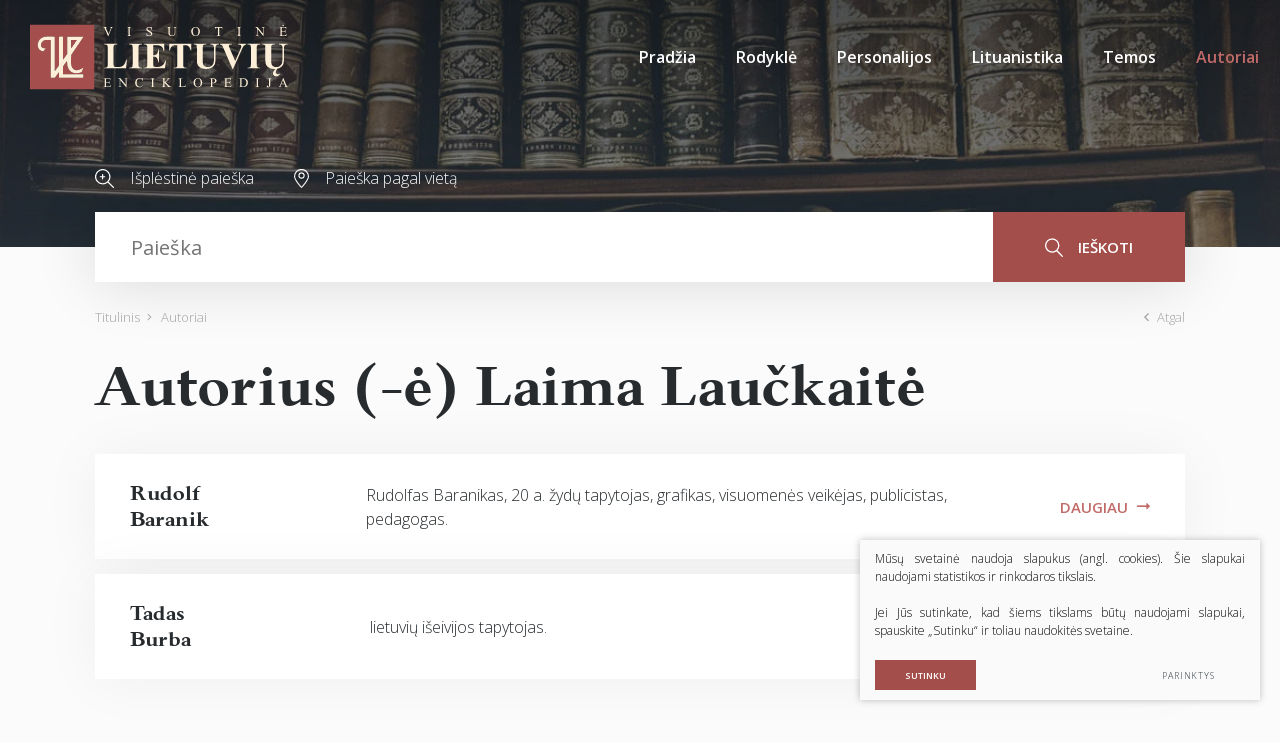

--- FILE ---
content_type: text/html; charset=utf-8
request_url: https://www.vle.lt/autorius/3208/
body_size: 25971
content:

    <!DOCTYPE html>
<html lang="lt">
<head>
    <meta charset="UTF-8"/>
    
    <title>Autoriai - Visuotinė lietuvių enciklopedija</title>
    <meta name="viewport" content="width=device-width, initial-scale=1.0">
    <link rel="stylesheet" href="https://www.vle.lt/tmp/css/style_15.css?t=1765880911"/>
    <link rel="stylesheet" media="print" href="/css/print.css?v=5">

    <meta name="format-detection" content="telephone=no">


    
        <meta property="og:title" content="Autoriai" />
        <meta property="og:image" content="https://www.vle.lt/images/og_logo.png" />
        <meta property="og:url" content="https://www.vle.lt/autorius/3208/" />
        
        <meta property="og:type" content="website" />
    
    
    <script>

        var ajaxSuflerLink = '/ajax-paieska/';
        var currency = "";
        var fancy_title = '';
        var out_of_stock = '';
        var after_login = 'https://www.vle.lt/autoriai/';
        var bing_key = 'AiyxKDPgKc9moRWeO-KVQ2wIX-kZdrqgBfRSCc_pFBtUWOr_H71CNHHtsscdhyMy';

        var reg_alias = '';
    </script>
    



    
<base href="https://www.vle.lt/" />
<link rel="shortcut icon" href="orig_contrast_vle-logo-extract.png" type="image/x-icon" />
    
</head>
<style>
    .preloader-1 {
        z-index: 10000000;
        display: flex;
        justify-content: center;
        align-items: center;
        position: fixed;
        left: 0;
        right: 0;
        top: 0;
        bottom: 0;
        background: #fff;
    }

    .loader {
        border: 4px solid #f3f3f3;
        border-top: 4px solid #a44e4c;
        border-radius: 50%;
        width: 100px;
        height: 100px;
        animation: spin 2s linear infinite;
    }

    @keyframes spin {
        0% {
            transform: rotate(0deg);
        }
        100% {
            transform: rotate(360deg);
        }
    }

    img[loading="lazy"] {
        background: #eee;
        background: linear-gradient(
                90deg,
                #eee 25%,
                #f5f5f5 37%,
                #eee 63%
        );
        background-size: 400% 100%;
        animation: shimmer 1.4s ease infinite;
    }

    @keyframes shimmer {
        0% {
            background-position: 100% 0;
        }
        100% {
            background-position: -100% 0;
        }
    }

</style>

<body class="inner webp">


<div class="preloader-1">
    <div class="loader"></div>
</div>

<div class="mobile-additional-content hide">

    <div class="mob-nav-top-line">
        <div class="adresas">
            <a href="tel:">
                <i class="fal fa-phone"></i>
            </a>
        </div>
        <div class="mail">
            <a href="mailto:melc@melc.lt">
                <i class="fal fa-envelope"></i>
            </a>
        </div>
        <div class="adresas">
            <a href="" target="_blank">
                <i class="fal fa-map-marker"></i>
            </a>
        </div>
    </div>

    <div class="mob_search">
        <a href="#">
            <i class="fa fa-search"></i>
        </a>
    </div>

    <div class="langs-select">
        <select>
                                    <option value="https://www.vle.lt/autoriai/"  selected><a
                        href="/lt/">LT</a></option>
            
        </select>
    </div>

</div>

<div id="page">

    <header>
        <div class="container fluid">
            <a class="logo" href="https://www.vle.lt/" title="">
                <img alt="" src="/images/logo.svg">
            </a>
            <div class="header-content">
                <div class="mini-links">

                    <div>
                        <a href="/isplestine-paieska/">
                            <i class="fa">
                                <svg height="19" viewBox="0 0 19 19" width="19" xmlns="http://www.w3.org/2000/svg">
                                    <path d="M144.735,183.47a7.694,7.694,0,0,0,5.02-1.863l5.217,5.217a0.6,0.6,0,1,0,.852-0.853l-5.217-5.216A7.727,7.727,0,1,0,144.735,183.47Zm0-14.267a6.531,6.531,0,1,1-6.531,6.531A6.538,6.538,0,0,1,144.735,169.2Zm-2.328,7.134h1.515v1.515a0.6,0.6,0,0,0,1.206,0v-1.515h1.515a0.6,0.6,0,1,0,0-1.206h-1.515v-1.515a0.6,0.6,0,0,0-1.206,0v1.515h-1.515A0.6,0.6,0,1,0,142.407,176.337Z"
                                          transform="translate(-137 -168)"/>
                                </svg>
                            </i>
                        </a>
                    </div>
                    <div>
                        <a href="/paieska-pagal-vieta/">
                            <i class="fa">
                                <svg height="19" viewBox="0 0 15 19" width="15" xmlns="http://www.w3.org/2000/svg">
                                    <path d="M353.5,185a0.556,0.556,0,0,1-.4-0.169c-0.289-.3-7.1-7.472-7.1-11.429a7.5,7.5,0,0,1,15,0c0,3.958-6.809,11.126-7.1,11.429A0.552,0.552,0,0,1,353.5,185Zm0-17.914a6.364,6.364,0,0,0-6.4,6.315c0,2.74,4.3,7.974,6.4,10.257,2.1-2.283,6.4-7.516,6.4-10.257A6.364,6.364,0,0,0,353.5,167.085Zm0,8.632a3.131,3.131,0,1,1,3.172-3.131A3.155,3.155,0,0,1,353.5,175.717Zm0-5.175a2.045,2.045,0,1,0,2.072,2.044A2.06,2.06,0,0,0,353.5,170.542Z"
                                          transform="translate(-346 -166)"/>
                                </svg>
                            </i>
                        </a>
                    </div>
                </div>
                <div class="mini-search">
                        <div class="search-locator">
        <form id="cntnt01moduleform_1" method="get" action="https://www.vle.lt/paieska/" class="cms_form">
<div class="hidden">
<input type="hidden" name="mact" value="Search,cntnt01,dosearch,0" />
<input type="hidden" name="cntnt01returnid" value="100" />
</div>

        <input type="hidden" id="cntnt01origreturnid" name="cntnt01origreturnid" value="73" />
<input type="hidden" id="cntnt01passCustomParam" name="cntnt01passCustomParam" value="onlyTitle" />

        <div class="head-search">

            <input type="text" id="cntnt017970.46115100 1769427775searchinput" class="search-sufler"
                   autocomplete="off"
                   name="cntnt01searchinput" placeholder="Paieška"
                   value=""/>

            <button type="submit">
                <i class="fa">
                    <svg height="19" viewBox="0 0 18 19" width="18" xmlns="http://www.w3.org/2000/svg">
                        <path d="M1169.5,251.4a7.46,7.46,0,0,0,1.93-5.015,7.217,7.217,0,1,0-7.22,7.388,7.033,7.033,0,0,0,4.32-1.471l5.37,5.494a0.635,0.635,0,0,0,.46.2,0.613,0.613,0,0,0,.45-0.2,0.692,0.692,0,0,0,0-.947Zm-11.19-5.015a5.907,5.907,0,1,1,5.9,6.051A5.982,5.982,0,0,1,1158.31,246.388Z"
                              transform="translate(-1157 -239)"/>
                    </svg>
                </i>
                ieškoti
            </button>

        </div>
        </form>

    </div>

                </div>
                <nav class="main-menu-container">
                    <ul class="main-menu">
                                    <li class="">
                <a href="https://www.vle.lt/">Pradžia</a>
                                
            </li>
                                <li class="">
                <a href="https://www.vle.lt/rodykle/">Rodyklė</a>
                                
            </li>
                                <li class="">
                <a href="https://www.vle.lt/personalijos/">Personalijos</a>
                                
            </li>
                                <li class="">
                <a href="https://www.vle.lt/lituanistika/">Lituanistika</a>
                                
            </li>
                                <li class=" has-submenu">
                <a href="https://www.vle.lt/temos/">Temos</a>
                                
            </li>
                                <li class="selected">
                <a href="https://www.vle.lt/autoriai/">Autoriai</a>
                                
            </li>
            </ul>

                </nav>
            </div>
        </div>
    </header>
    <main>
        <section class="page-top-photo-section"></section>
        <section class="head-search-section">
            <div class="container">
                <div class="head-search-action">
                    <div>
                        <a href="/isplestine-paieska/">
                            <i class="fa">
                                <svg height="19" viewBox="0 0 19 19" width="19" xmlns="http://www.w3.org/2000/svg">
                                    <path d="M144.735,183.47a7.694,7.694,0,0,0,5.02-1.863l5.217,5.217a0.6,0.6,0,1,0,.852-0.853l-5.217-5.216A7.727,7.727,0,1,0,144.735,183.47Zm0-14.267a6.531,6.531,0,1,1-6.531,6.531A6.538,6.538,0,0,1,144.735,169.2Zm-2.328,7.134h1.515v1.515a0.6,0.6,0,0,0,1.206,0v-1.515h1.515a0.6,0.6,0,1,0,0-1.206h-1.515v-1.515a0.6,0.6,0,0,0-1.206,0v1.515h-1.515A0.6,0.6,0,1,0,142.407,176.337Z"
                                          transform="translate(-137 -168)"/>
                                </svg>
                            </i>
                            Išplėstinė paieška
                        </a>
                    </div>
                    <div>
                        <a href="/paieska-pagal-vieta/">
                            <i class="fa">
                                <svg height="19" viewBox="0 0 15 19" width="15" xmlns="http://www.w3.org/2000/svg">
                                    <path d="M353.5,185a0.556,0.556,0,0,1-.4-0.169c-0.289-.3-7.1-7.472-7.1-11.429a7.5,7.5,0,0,1,15,0c0,3.958-6.809,11.126-7.1,11.429A0.552,0.552,0,0,1,353.5,185Zm0-17.914a6.364,6.364,0,0,0-6.4,6.315c0,2.74,4.3,7.974,6.4,10.257,2.1-2.283,6.4-7.516,6.4-10.257A6.364,6.364,0,0,0,353.5,167.085Zm0,8.632a3.131,3.131,0,1,1,3.172-3.131A3.155,3.155,0,0,1,353.5,175.717Zm0-5.175a2.045,2.045,0,1,0,2.072,2.044A2.06,2.06,0,0,0,353.5,170.542Z"
                                          transform="translate(-346 -166)"/>
                                </svg>
                            </i>
                            Paieška pagal vietą
                        </a>
                    </div>
                </div>
                    <div class="search-locator">
        <form id="cntnt01moduleform_2" method="get" action="https://www.vle.lt/paieska/" class="cms_form">
<div class="hidden">
<input type="hidden" name="mact" value="Search,cntnt01,dosearch,0" />
<input type="hidden" name="cntnt01returnid" value="100" />
</div>

        <input type="hidden" id="cntnt01origreturnid" name="cntnt01origreturnid" value="73" />
<input type="hidden" id="cntnt01passCustomParam" name="cntnt01passCustomParam" value="onlyTitle" />

        <div class="head-search">

            <input type="text" id="cntnt013230.46459400 1769427775searchinput" class="search-sufler"
                   autocomplete="off"
                   name="cntnt01searchinput" placeholder="Paieška"
                   value=""/>

            <button type="submit">
                <i class="fa">
                    <svg height="19" viewBox="0 0 18 19" width="18" xmlns="http://www.w3.org/2000/svg">
                        <path d="M1169.5,251.4a7.46,7.46,0,0,0,1.93-5.015,7.217,7.217,0,1,0-7.22,7.388,7.033,7.033,0,0,0,4.32-1.471l5.37,5.494a0.635,0.635,0,0,0,.46.2,0.613,0.613,0,0,0,.45-0.2,0.692,0.692,0,0,0,0-.947Zm-11.19-5.015a5.907,5.907,0,1,1,5.9,6.051A5.982,5.982,0,0,1,1158.31,246.388Z"
                              transform="translate(-1157 -239)"/>
                    </svg>
                </i>
                ieškoti
            </button>

        </div>
        </form>

    </div>

            </div>
        </section>






















<section class="path-container-section">
    <div class="container">
        <div class="path-container">
            <ul class="path">
                <li><a href="https://www.vle.lt/">Titulinis</a> </li><li> <span class="lastitem">Autoriai</span></li>
            </ul>
            <div>
                <a class="iconed-link" href="javascript:history.back(-1)">
                    <i class="far fa-angle-left"></i>
                    Atgal
                </a>
            </div>
        </div>
    </div>
</section>


    
        <section>
    <div class="container">
        <h1 class="custom-title-1 ct-main semi-black-color">
            Autorius (-ė) Laima Laučkaitė
        </h1>

        <div class="events-articles-offers-container">
            <div class="events-articles-offers lithuans-mod">
                                    <div>
                        <div class="events-articles-item">
                            <a class="title" href="https://www.vle.lt/straipsnis/rudolf-baranik/">
                                Rudolf<br/>Baranik
                            </a>
                            <span>
                                Rudolfas Baranikas, 20&nbsp;a. žydų tapytojas, grafikas, visuomenės veikėjas, publicistas, pedagogas.
                            </span>
                                                        <span>
                                <a class="iconed-link" href="https://www.vle.lt/straipsnis/rudolf-baranik/">
                                    <span>
                                        Daugiau
                                    </span>
                                    <i class="far fa-long-arrow-alt-right"></i>
                                </a>
                            </span>
                        </div>
                    </div>

                                    <div>
                        <div class="events-articles-item">
                            <a class="title" href="https://www.vle.lt/straipsnis/tadas-burba/">
                                Tadas<br/>Burba
                            </a>
                            <span>
                                lietuvių išeivijos tapytojas.
                            </span>
                                                        <span>
                                <a class="iconed-link" href="https://www.vle.lt/straipsnis/tadas-burba/">
                                    <span>
                                        Daugiau
                                    </span>
                                    <i class="far fa-long-arrow-alt-right"></i>
                                </a>
                            </span>
                        </div>
                    </div>

                            </div>
        </div>

        
    </div>
</section>
    







</main>
<section class="footer-colls-section">
    <div class="container">
        <div class="footer-colls">
            <div>
                <div class="title">
                    <img alt="" src="/images/logo.svg" width="184">
                </div>
                Į elektroninę erdvę buvo perkelta dauguma VLE spausdintų tekstų ir iliustracijų, straipsniai naujinami, enciklopedija nuolat pildoma naujais straipsniais.

            </div>
            <div>
                <div class="title">
                    Nuorodos
                </div>
                    <ul>
                                                        <li class="">
                    <a href="https://www.vle.lt/apie-projekta/">Apie projektą</a>
                </li>
                                                <li class="">
                    <a href="https://www.vle.lt/apie-visuotine-lietuviu-enciklopedija/">Apie Visuotinę lietuvių enciklopediją</a>
                </li>
                                                <li class="">
                    <a href="https://www.vle.lt/rengejai/">Rengėjai</a>
                </li>
                                                <li class="">
                    <a href="https://www.vle.lt/teises-ir-naudojimo-salygos/">Teisės ir naudojimo sąlygos</a>
                </li>
                                                <li class="">
                    <a href="https://www.melc.lt/lt/visuotine-lietuviu-enciklopedija/293-visuotine-lietuviu-enciklopedija-komplektas-125-t-ir-papildymu-tomas" target="_blank">Pirkti spausdintą enciklopediją</a>
                </li>
                        </ul>


            </div>
            <div>
                <div class="title">
                    Susisiekite
                </div>
                <div>
                    <a href="https://www.lnb.lt/kontaktai/mokslo-ir-enciklopediju-leidybos-centras">Kontaktai</a><br>Arba palikite mums žinutę:
                </div>
                <br>
                <div class="vote-me">
                    <a class="ext_button brown-style uppercase" data-fancybox href="#form1">
                       <span>
                           rašyti žinutę
                       </span>
                    </a>
                </div>
                <div id="form1" style="display: none">
                    
	<div class="form_title">
		Žinutė redaktoriui
	</div>


    <form method="post" class="cms_form" action="" id="reg2" enctype='multipart/form-data'>
                <input type='hidden' name='m65244rez_form_id' id='form_id' value='1'/>
		        
                        
        <div class="pure-g inputs-container">
            <div title="Vardas" class="pure-u-1 pure-u-md-1-3">
                <input  type='text' name='m65244rez_vardas' id='vardas' value='' class='text' required='1' placeholder='Vardas'/>
            </div>
            <div title="Telefonas" class="pure-u-1 pure-u-md-1-3">
                <input  type='text' name='m65244rez_telefonas' id='telefonas' value='' class='text' placeholder='Telefonas'/>
            </div>
            <div title="El. paštas" class="pure-u-1 pure-u-md-1-3">
                <input  type='email' name='m65244rez_el_pastas' id='el_pastas' value='' class='email' required='1' placeholder='El. paštas'/>
            </div>

            <div class="pure-u-1" title="Žinutė">
                <textarea name='m65244rez_pastabos' id='pastabos' class='textarea' required='1' placeholder='Žinutė'></textarea>
                <input type='hidden' name='m65244rez_fiskur' id='fiskur' value='http://www.vle.lt/autorius/3208/'/>
            </div>
            

            <div class="pure-u-1">

                <div id='recaptcha_1' class="g-c-elem"></div>
            </div>

            <div class="pure-u-1-1 action tac">
                <a href="javascript:void(0)" class="ext_button brown-style uppercase xsd">
                    <span>Siųsti</span>
                    <i class="fa del"></i>
                </a>
            </div>
        </div>
    </form>

                </div>

            </div>
        </div>
    </div>
</section>
<footer>
    <div class="container">
        <div class="footer-content">
            <div>
                © 2026 LNB Mokslo ir enciklopedijų leidybos centras
            </div>
            
                <div class="policy_link">
			&nbsp;
			&nbsp;
			<a href="/duomenu-apsauga/">
				Duomenų apsauga
			</a>
		</div>
    
            <div>
                Sprendimas: <a href="https://www.texus.lt" target="_blank">TEXUS</a>
            </div>
        </div>
    </div>
</footer>
</div>

<script src="/libs/jquery/dist/jquery.min.js" type="text/javascript"></script>
<script src="/js/jquery-ui/jquery-ui-1.12.1.custom/jquery-ui.min.js" type="text/javascript"></script>
<script src="/js/tx.preloader.js" type="text/javascript"></script>
<script src="/libs/fancybox/dist/jquery.fancybox.min.js" type="text/javascript"></script>
<script src="/libs/TurnWheel/jReject/js/jquery.reject.js" type="text/javascript"></script>
<script src="/libs/swiper/dist/js/swiper.min.js" type="text/javascript"></script>
<script src="/libs/OverlayScrollbars/js/jquery.overlayScrollbars.min.js" type="text/javascript"></script>
<script src="/libs/select2/dist/js/select2.js"></script>
<script src="/libs/qtip2/jquery.qtip.min.js"></script>
<script src="/js/modernizr.js" type="text/javascript"></script>
<script id="MathJax-script" src="https://cdn.jsdelivr.net/npm/mathjax@3/es5/tex-mml-chtml.js"></script>

<script async defer src="//assets.pinterest.com/js/pinit.js"></script>

<script  type="application/javascript" src="https://www.vle.lt/tmp/js/script_16.js?t=1596544083"></script>

    <script src="/js/jquery-ui/ui/i18n/datepicker-lt.js" type="text/javascript"></script>

<script  type="application/javascript" src="https://www.vle.lt/tmp/js/script_17.js?t=1765880597"></script>


<script async defer src='https://www.google.com/recaptcha/api.js?onload=the_call_back&render=explicit'></script>


        <script src="/js/cookie.js" type="text/javascript"></script>
        <link rel="stylesheet" href="/css/cookie.css">

        <div class="cookie-section">
            <div class="descr">
                <p>Mūsų svetainė naudoja slapukus (angl. cookies). Šie slapukai naudojami statistikos ir rinkodaros tikslais.</p>
<p>Jei Jūs sutinkate, kad šiems tikslams būtų naudojami slapukai, spauskite „Sutinku“ ir toliau naudokitės svetaine.</p>
                
            </div>
            <div class="descr2" id="cookie_conf">
                <div class="cblock-1">
                    <div class="aditional_form_info">
                                        <p>Kad veiktų užklausos forma, naudojame sistemą „Google ReCaptcha“, kuri padeda atskirti jus nuo interneto robotų, kurie siunčia brukalus (angl. spam) ir panašaus tipo informaciją. </p>
<p>Taigi, kad šios užklausos forma užtikrintai veiktų, jūs turite pažymėti „Sutinku su našumo slapukais“.</p>
                
                    </div>
                    <strong>Slapukų naudojimo parinktys</strong>
<p>Jūs galite pasirinkti, kuriuos slapukus leidžiate naudoti. <br /><a href="/duomenu-apsauga/" target="_blank">Plačiau apie slapukų ir privatumo politiką</a>.</p>
                

                </div>

                <div class="cblock-2">

                    <table class="cookie-table" cellpadding="0" cellspacing="0">
                        <tbody>
                            <tr>
                                <td>
                                    <input type="checkbox" name="cookie_policy_1" title="Funkciniai slapukai (būtini)" value="1" checked disabled="disabled">
                                </td>
                                <td>
                                                    <strong>Funkciniai slapukai (būtini)</strong>
<p>Šie slapukai yra būtini, kad veiktų svetainė, ir negali būti išjungti. Šie slapukai nesaugo jokių duomenų, pagal kuriuos būtų galima jus asmeniškai atpažinti, ir yra ištrinami išėjus iš svetainės.</p>
                
                                </td>
                            </tr>
                            <tr>
                                <td>
                                    <input type="checkbox" name="cookie_policy_2" title="Našumo slapukai" checked value="2">
                                </td>
                                <td>
    
                                                    <strong>Našumo slapukai</strong>
<p>Šie slapukai leidžia apskaičiuoti, kaip dažnai lankomasi svetainėje, ir nustatyti duomenų srauto šaltinius – tik turėdami tokią informaciją galėsime patobulinti svetainės veikimą. Jie padeda mums atskirti, kurie puslapiai yra populiariausi, ir matyti, kaip vartotojai naudojasi svetaine. Tam mes naudojamės „Google Analytics“ statistikos sistema. Surinktos informacijos neplatiname. Surinkta informacija yra visiškai anonimiška ir tiesiogiai jūsų neidentifikuoja.</p>
                
                                </td>
                            </tr>
                            <tr>
                                <td>
                                    <input type="checkbox" name="cookie_policy_3" title="Reklaminiai slapukai"  value="3">
                                </td>
                                <td>
                                                    <strong>Reklaminiai slapukai</strong>
<p>Šie slapukai yra naudojami trečiųjų šalių, kad būtų galima pateikti reklamą, atitinkančią jūsų poreikius. Mes naudojame slapukus, kurie padeda rinkti informaciją apie jūsų veiksmus internete ir leidžia sužinoti, kuo jūs domitės, taigi galime pateikti tik Jus dominančią reklamą. Jeigu nesutinkate, kad jums rodytume reklamą, palikite šį langelį nepažymėtą.</p>
                
                                </td>
                            </tr>
                        </tbody>
                    </table>

                </div>

                <div class="cblock-3 descr3">
                    <div class="pure-g">
                        <div class="pure-u-1-1">
                            <a class="ext_button f_11 uppercase brown-style nowrap submit-part-cookie">

                                Sutinku
                            </a>

                            <a class="ext_button f_11 uppercase brown-style nowrap cookie-cancel submit-none-cookie">
                                Nesutinku

                            </a>

                        </div>
                    </div>

                </div>
            </div>
            <div class="cookie-block">
                <div>
                    <a class="ext_button f_9 uppercase brown-style nowrap submit-cookie">

                        Sutinku
                    </a>
                </div>
                <div>
                    <a href="#cookie_conf"
                       class="ext_button f_9 uppercase trg-style nowrap  fancy2">
                        Parinktys

                    </a>
                </div>

            </div>
        </div>
    
</body>
</html>



--- FILE ---
content_type: text/html; charset=utf-8
request_url: https://www.google.com/recaptcha/api2/anchor?ar=1&k=6LcEYuIUAAAAACjNwzXL5w5hubVGNga4HgFhZ5i_&co=aHR0cHM6Ly93d3cudmxlLmx0OjQ0Mw..&hl=en&v=PoyoqOPhxBO7pBk68S4YbpHZ&size=invisible&anchor-ms=20000&execute-ms=30000&cb=3p6rrrtcyww7
body_size: 49269
content:
<!DOCTYPE HTML><html dir="ltr" lang="en"><head><meta http-equiv="Content-Type" content="text/html; charset=UTF-8">
<meta http-equiv="X-UA-Compatible" content="IE=edge">
<title>reCAPTCHA</title>
<style type="text/css">
/* cyrillic-ext */
@font-face {
  font-family: 'Roboto';
  font-style: normal;
  font-weight: 400;
  font-stretch: 100%;
  src: url(//fonts.gstatic.com/s/roboto/v48/KFO7CnqEu92Fr1ME7kSn66aGLdTylUAMa3GUBHMdazTgWw.woff2) format('woff2');
  unicode-range: U+0460-052F, U+1C80-1C8A, U+20B4, U+2DE0-2DFF, U+A640-A69F, U+FE2E-FE2F;
}
/* cyrillic */
@font-face {
  font-family: 'Roboto';
  font-style: normal;
  font-weight: 400;
  font-stretch: 100%;
  src: url(//fonts.gstatic.com/s/roboto/v48/KFO7CnqEu92Fr1ME7kSn66aGLdTylUAMa3iUBHMdazTgWw.woff2) format('woff2');
  unicode-range: U+0301, U+0400-045F, U+0490-0491, U+04B0-04B1, U+2116;
}
/* greek-ext */
@font-face {
  font-family: 'Roboto';
  font-style: normal;
  font-weight: 400;
  font-stretch: 100%;
  src: url(//fonts.gstatic.com/s/roboto/v48/KFO7CnqEu92Fr1ME7kSn66aGLdTylUAMa3CUBHMdazTgWw.woff2) format('woff2');
  unicode-range: U+1F00-1FFF;
}
/* greek */
@font-face {
  font-family: 'Roboto';
  font-style: normal;
  font-weight: 400;
  font-stretch: 100%;
  src: url(//fonts.gstatic.com/s/roboto/v48/KFO7CnqEu92Fr1ME7kSn66aGLdTylUAMa3-UBHMdazTgWw.woff2) format('woff2');
  unicode-range: U+0370-0377, U+037A-037F, U+0384-038A, U+038C, U+038E-03A1, U+03A3-03FF;
}
/* math */
@font-face {
  font-family: 'Roboto';
  font-style: normal;
  font-weight: 400;
  font-stretch: 100%;
  src: url(//fonts.gstatic.com/s/roboto/v48/KFO7CnqEu92Fr1ME7kSn66aGLdTylUAMawCUBHMdazTgWw.woff2) format('woff2');
  unicode-range: U+0302-0303, U+0305, U+0307-0308, U+0310, U+0312, U+0315, U+031A, U+0326-0327, U+032C, U+032F-0330, U+0332-0333, U+0338, U+033A, U+0346, U+034D, U+0391-03A1, U+03A3-03A9, U+03B1-03C9, U+03D1, U+03D5-03D6, U+03F0-03F1, U+03F4-03F5, U+2016-2017, U+2034-2038, U+203C, U+2040, U+2043, U+2047, U+2050, U+2057, U+205F, U+2070-2071, U+2074-208E, U+2090-209C, U+20D0-20DC, U+20E1, U+20E5-20EF, U+2100-2112, U+2114-2115, U+2117-2121, U+2123-214F, U+2190, U+2192, U+2194-21AE, U+21B0-21E5, U+21F1-21F2, U+21F4-2211, U+2213-2214, U+2216-22FF, U+2308-230B, U+2310, U+2319, U+231C-2321, U+2336-237A, U+237C, U+2395, U+239B-23B7, U+23D0, U+23DC-23E1, U+2474-2475, U+25AF, U+25B3, U+25B7, U+25BD, U+25C1, U+25CA, U+25CC, U+25FB, U+266D-266F, U+27C0-27FF, U+2900-2AFF, U+2B0E-2B11, U+2B30-2B4C, U+2BFE, U+3030, U+FF5B, U+FF5D, U+1D400-1D7FF, U+1EE00-1EEFF;
}
/* symbols */
@font-face {
  font-family: 'Roboto';
  font-style: normal;
  font-weight: 400;
  font-stretch: 100%;
  src: url(//fonts.gstatic.com/s/roboto/v48/KFO7CnqEu92Fr1ME7kSn66aGLdTylUAMaxKUBHMdazTgWw.woff2) format('woff2');
  unicode-range: U+0001-000C, U+000E-001F, U+007F-009F, U+20DD-20E0, U+20E2-20E4, U+2150-218F, U+2190, U+2192, U+2194-2199, U+21AF, U+21E6-21F0, U+21F3, U+2218-2219, U+2299, U+22C4-22C6, U+2300-243F, U+2440-244A, U+2460-24FF, U+25A0-27BF, U+2800-28FF, U+2921-2922, U+2981, U+29BF, U+29EB, U+2B00-2BFF, U+4DC0-4DFF, U+FFF9-FFFB, U+10140-1018E, U+10190-1019C, U+101A0, U+101D0-101FD, U+102E0-102FB, U+10E60-10E7E, U+1D2C0-1D2D3, U+1D2E0-1D37F, U+1F000-1F0FF, U+1F100-1F1AD, U+1F1E6-1F1FF, U+1F30D-1F30F, U+1F315, U+1F31C, U+1F31E, U+1F320-1F32C, U+1F336, U+1F378, U+1F37D, U+1F382, U+1F393-1F39F, U+1F3A7-1F3A8, U+1F3AC-1F3AF, U+1F3C2, U+1F3C4-1F3C6, U+1F3CA-1F3CE, U+1F3D4-1F3E0, U+1F3ED, U+1F3F1-1F3F3, U+1F3F5-1F3F7, U+1F408, U+1F415, U+1F41F, U+1F426, U+1F43F, U+1F441-1F442, U+1F444, U+1F446-1F449, U+1F44C-1F44E, U+1F453, U+1F46A, U+1F47D, U+1F4A3, U+1F4B0, U+1F4B3, U+1F4B9, U+1F4BB, U+1F4BF, U+1F4C8-1F4CB, U+1F4D6, U+1F4DA, U+1F4DF, U+1F4E3-1F4E6, U+1F4EA-1F4ED, U+1F4F7, U+1F4F9-1F4FB, U+1F4FD-1F4FE, U+1F503, U+1F507-1F50B, U+1F50D, U+1F512-1F513, U+1F53E-1F54A, U+1F54F-1F5FA, U+1F610, U+1F650-1F67F, U+1F687, U+1F68D, U+1F691, U+1F694, U+1F698, U+1F6AD, U+1F6B2, U+1F6B9-1F6BA, U+1F6BC, U+1F6C6-1F6CF, U+1F6D3-1F6D7, U+1F6E0-1F6EA, U+1F6F0-1F6F3, U+1F6F7-1F6FC, U+1F700-1F7FF, U+1F800-1F80B, U+1F810-1F847, U+1F850-1F859, U+1F860-1F887, U+1F890-1F8AD, U+1F8B0-1F8BB, U+1F8C0-1F8C1, U+1F900-1F90B, U+1F93B, U+1F946, U+1F984, U+1F996, U+1F9E9, U+1FA00-1FA6F, U+1FA70-1FA7C, U+1FA80-1FA89, U+1FA8F-1FAC6, U+1FACE-1FADC, U+1FADF-1FAE9, U+1FAF0-1FAF8, U+1FB00-1FBFF;
}
/* vietnamese */
@font-face {
  font-family: 'Roboto';
  font-style: normal;
  font-weight: 400;
  font-stretch: 100%;
  src: url(//fonts.gstatic.com/s/roboto/v48/KFO7CnqEu92Fr1ME7kSn66aGLdTylUAMa3OUBHMdazTgWw.woff2) format('woff2');
  unicode-range: U+0102-0103, U+0110-0111, U+0128-0129, U+0168-0169, U+01A0-01A1, U+01AF-01B0, U+0300-0301, U+0303-0304, U+0308-0309, U+0323, U+0329, U+1EA0-1EF9, U+20AB;
}
/* latin-ext */
@font-face {
  font-family: 'Roboto';
  font-style: normal;
  font-weight: 400;
  font-stretch: 100%;
  src: url(//fonts.gstatic.com/s/roboto/v48/KFO7CnqEu92Fr1ME7kSn66aGLdTylUAMa3KUBHMdazTgWw.woff2) format('woff2');
  unicode-range: U+0100-02BA, U+02BD-02C5, U+02C7-02CC, U+02CE-02D7, U+02DD-02FF, U+0304, U+0308, U+0329, U+1D00-1DBF, U+1E00-1E9F, U+1EF2-1EFF, U+2020, U+20A0-20AB, U+20AD-20C0, U+2113, U+2C60-2C7F, U+A720-A7FF;
}
/* latin */
@font-face {
  font-family: 'Roboto';
  font-style: normal;
  font-weight: 400;
  font-stretch: 100%;
  src: url(//fonts.gstatic.com/s/roboto/v48/KFO7CnqEu92Fr1ME7kSn66aGLdTylUAMa3yUBHMdazQ.woff2) format('woff2');
  unicode-range: U+0000-00FF, U+0131, U+0152-0153, U+02BB-02BC, U+02C6, U+02DA, U+02DC, U+0304, U+0308, U+0329, U+2000-206F, U+20AC, U+2122, U+2191, U+2193, U+2212, U+2215, U+FEFF, U+FFFD;
}
/* cyrillic-ext */
@font-face {
  font-family: 'Roboto';
  font-style: normal;
  font-weight: 500;
  font-stretch: 100%;
  src: url(//fonts.gstatic.com/s/roboto/v48/KFO7CnqEu92Fr1ME7kSn66aGLdTylUAMa3GUBHMdazTgWw.woff2) format('woff2');
  unicode-range: U+0460-052F, U+1C80-1C8A, U+20B4, U+2DE0-2DFF, U+A640-A69F, U+FE2E-FE2F;
}
/* cyrillic */
@font-face {
  font-family: 'Roboto';
  font-style: normal;
  font-weight: 500;
  font-stretch: 100%;
  src: url(//fonts.gstatic.com/s/roboto/v48/KFO7CnqEu92Fr1ME7kSn66aGLdTylUAMa3iUBHMdazTgWw.woff2) format('woff2');
  unicode-range: U+0301, U+0400-045F, U+0490-0491, U+04B0-04B1, U+2116;
}
/* greek-ext */
@font-face {
  font-family: 'Roboto';
  font-style: normal;
  font-weight: 500;
  font-stretch: 100%;
  src: url(//fonts.gstatic.com/s/roboto/v48/KFO7CnqEu92Fr1ME7kSn66aGLdTylUAMa3CUBHMdazTgWw.woff2) format('woff2');
  unicode-range: U+1F00-1FFF;
}
/* greek */
@font-face {
  font-family: 'Roboto';
  font-style: normal;
  font-weight: 500;
  font-stretch: 100%;
  src: url(//fonts.gstatic.com/s/roboto/v48/KFO7CnqEu92Fr1ME7kSn66aGLdTylUAMa3-UBHMdazTgWw.woff2) format('woff2');
  unicode-range: U+0370-0377, U+037A-037F, U+0384-038A, U+038C, U+038E-03A1, U+03A3-03FF;
}
/* math */
@font-face {
  font-family: 'Roboto';
  font-style: normal;
  font-weight: 500;
  font-stretch: 100%;
  src: url(//fonts.gstatic.com/s/roboto/v48/KFO7CnqEu92Fr1ME7kSn66aGLdTylUAMawCUBHMdazTgWw.woff2) format('woff2');
  unicode-range: U+0302-0303, U+0305, U+0307-0308, U+0310, U+0312, U+0315, U+031A, U+0326-0327, U+032C, U+032F-0330, U+0332-0333, U+0338, U+033A, U+0346, U+034D, U+0391-03A1, U+03A3-03A9, U+03B1-03C9, U+03D1, U+03D5-03D6, U+03F0-03F1, U+03F4-03F5, U+2016-2017, U+2034-2038, U+203C, U+2040, U+2043, U+2047, U+2050, U+2057, U+205F, U+2070-2071, U+2074-208E, U+2090-209C, U+20D0-20DC, U+20E1, U+20E5-20EF, U+2100-2112, U+2114-2115, U+2117-2121, U+2123-214F, U+2190, U+2192, U+2194-21AE, U+21B0-21E5, U+21F1-21F2, U+21F4-2211, U+2213-2214, U+2216-22FF, U+2308-230B, U+2310, U+2319, U+231C-2321, U+2336-237A, U+237C, U+2395, U+239B-23B7, U+23D0, U+23DC-23E1, U+2474-2475, U+25AF, U+25B3, U+25B7, U+25BD, U+25C1, U+25CA, U+25CC, U+25FB, U+266D-266F, U+27C0-27FF, U+2900-2AFF, U+2B0E-2B11, U+2B30-2B4C, U+2BFE, U+3030, U+FF5B, U+FF5D, U+1D400-1D7FF, U+1EE00-1EEFF;
}
/* symbols */
@font-face {
  font-family: 'Roboto';
  font-style: normal;
  font-weight: 500;
  font-stretch: 100%;
  src: url(//fonts.gstatic.com/s/roboto/v48/KFO7CnqEu92Fr1ME7kSn66aGLdTylUAMaxKUBHMdazTgWw.woff2) format('woff2');
  unicode-range: U+0001-000C, U+000E-001F, U+007F-009F, U+20DD-20E0, U+20E2-20E4, U+2150-218F, U+2190, U+2192, U+2194-2199, U+21AF, U+21E6-21F0, U+21F3, U+2218-2219, U+2299, U+22C4-22C6, U+2300-243F, U+2440-244A, U+2460-24FF, U+25A0-27BF, U+2800-28FF, U+2921-2922, U+2981, U+29BF, U+29EB, U+2B00-2BFF, U+4DC0-4DFF, U+FFF9-FFFB, U+10140-1018E, U+10190-1019C, U+101A0, U+101D0-101FD, U+102E0-102FB, U+10E60-10E7E, U+1D2C0-1D2D3, U+1D2E0-1D37F, U+1F000-1F0FF, U+1F100-1F1AD, U+1F1E6-1F1FF, U+1F30D-1F30F, U+1F315, U+1F31C, U+1F31E, U+1F320-1F32C, U+1F336, U+1F378, U+1F37D, U+1F382, U+1F393-1F39F, U+1F3A7-1F3A8, U+1F3AC-1F3AF, U+1F3C2, U+1F3C4-1F3C6, U+1F3CA-1F3CE, U+1F3D4-1F3E0, U+1F3ED, U+1F3F1-1F3F3, U+1F3F5-1F3F7, U+1F408, U+1F415, U+1F41F, U+1F426, U+1F43F, U+1F441-1F442, U+1F444, U+1F446-1F449, U+1F44C-1F44E, U+1F453, U+1F46A, U+1F47D, U+1F4A3, U+1F4B0, U+1F4B3, U+1F4B9, U+1F4BB, U+1F4BF, U+1F4C8-1F4CB, U+1F4D6, U+1F4DA, U+1F4DF, U+1F4E3-1F4E6, U+1F4EA-1F4ED, U+1F4F7, U+1F4F9-1F4FB, U+1F4FD-1F4FE, U+1F503, U+1F507-1F50B, U+1F50D, U+1F512-1F513, U+1F53E-1F54A, U+1F54F-1F5FA, U+1F610, U+1F650-1F67F, U+1F687, U+1F68D, U+1F691, U+1F694, U+1F698, U+1F6AD, U+1F6B2, U+1F6B9-1F6BA, U+1F6BC, U+1F6C6-1F6CF, U+1F6D3-1F6D7, U+1F6E0-1F6EA, U+1F6F0-1F6F3, U+1F6F7-1F6FC, U+1F700-1F7FF, U+1F800-1F80B, U+1F810-1F847, U+1F850-1F859, U+1F860-1F887, U+1F890-1F8AD, U+1F8B0-1F8BB, U+1F8C0-1F8C1, U+1F900-1F90B, U+1F93B, U+1F946, U+1F984, U+1F996, U+1F9E9, U+1FA00-1FA6F, U+1FA70-1FA7C, U+1FA80-1FA89, U+1FA8F-1FAC6, U+1FACE-1FADC, U+1FADF-1FAE9, U+1FAF0-1FAF8, U+1FB00-1FBFF;
}
/* vietnamese */
@font-face {
  font-family: 'Roboto';
  font-style: normal;
  font-weight: 500;
  font-stretch: 100%;
  src: url(//fonts.gstatic.com/s/roboto/v48/KFO7CnqEu92Fr1ME7kSn66aGLdTylUAMa3OUBHMdazTgWw.woff2) format('woff2');
  unicode-range: U+0102-0103, U+0110-0111, U+0128-0129, U+0168-0169, U+01A0-01A1, U+01AF-01B0, U+0300-0301, U+0303-0304, U+0308-0309, U+0323, U+0329, U+1EA0-1EF9, U+20AB;
}
/* latin-ext */
@font-face {
  font-family: 'Roboto';
  font-style: normal;
  font-weight: 500;
  font-stretch: 100%;
  src: url(//fonts.gstatic.com/s/roboto/v48/KFO7CnqEu92Fr1ME7kSn66aGLdTylUAMa3KUBHMdazTgWw.woff2) format('woff2');
  unicode-range: U+0100-02BA, U+02BD-02C5, U+02C7-02CC, U+02CE-02D7, U+02DD-02FF, U+0304, U+0308, U+0329, U+1D00-1DBF, U+1E00-1E9F, U+1EF2-1EFF, U+2020, U+20A0-20AB, U+20AD-20C0, U+2113, U+2C60-2C7F, U+A720-A7FF;
}
/* latin */
@font-face {
  font-family: 'Roboto';
  font-style: normal;
  font-weight: 500;
  font-stretch: 100%;
  src: url(//fonts.gstatic.com/s/roboto/v48/KFO7CnqEu92Fr1ME7kSn66aGLdTylUAMa3yUBHMdazQ.woff2) format('woff2');
  unicode-range: U+0000-00FF, U+0131, U+0152-0153, U+02BB-02BC, U+02C6, U+02DA, U+02DC, U+0304, U+0308, U+0329, U+2000-206F, U+20AC, U+2122, U+2191, U+2193, U+2212, U+2215, U+FEFF, U+FFFD;
}
/* cyrillic-ext */
@font-face {
  font-family: 'Roboto';
  font-style: normal;
  font-weight: 900;
  font-stretch: 100%;
  src: url(//fonts.gstatic.com/s/roboto/v48/KFO7CnqEu92Fr1ME7kSn66aGLdTylUAMa3GUBHMdazTgWw.woff2) format('woff2');
  unicode-range: U+0460-052F, U+1C80-1C8A, U+20B4, U+2DE0-2DFF, U+A640-A69F, U+FE2E-FE2F;
}
/* cyrillic */
@font-face {
  font-family: 'Roboto';
  font-style: normal;
  font-weight: 900;
  font-stretch: 100%;
  src: url(//fonts.gstatic.com/s/roboto/v48/KFO7CnqEu92Fr1ME7kSn66aGLdTylUAMa3iUBHMdazTgWw.woff2) format('woff2');
  unicode-range: U+0301, U+0400-045F, U+0490-0491, U+04B0-04B1, U+2116;
}
/* greek-ext */
@font-face {
  font-family: 'Roboto';
  font-style: normal;
  font-weight: 900;
  font-stretch: 100%;
  src: url(//fonts.gstatic.com/s/roboto/v48/KFO7CnqEu92Fr1ME7kSn66aGLdTylUAMa3CUBHMdazTgWw.woff2) format('woff2');
  unicode-range: U+1F00-1FFF;
}
/* greek */
@font-face {
  font-family: 'Roboto';
  font-style: normal;
  font-weight: 900;
  font-stretch: 100%;
  src: url(//fonts.gstatic.com/s/roboto/v48/KFO7CnqEu92Fr1ME7kSn66aGLdTylUAMa3-UBHMdazTgWw.woff2) format('woff2');
  unicode-range: U+0370-0377, U+037A-037F, U+0384-038A, U+038C, U+038E-03A1, U+03A3-03FF;
}
/* math */
@font-face {
  font-family: 'Roboto';
  font-style: normal;
  font-weight: 900;
  font-stretch: 100%;
  src: url(//fonts.gstatic.com/s/roboto/v48/KFO7CnqEu92Fr1ME7kSn66aGLdTylUAMawCUBHMdazTgWw.woff2) format('woff2');
  unicode-range: U+0302-0303, U+0305, U+0307-0308, U+0310, U+0312, U+0315, U+031A, U+0326-0327, U+032C, U+032F-0330, U+0332-0333, U+0338, U+033A, U+0346, U+034D, U+0391-03A1, U+03A3-03A9, U+03B1-03C9, U+03D1, U+03D5-03D6, U+03F0-03F1, U+03F4-03F5, U+2016-2017, U+2034-2038, U+203C, U+2040, U+2043, U+2047, U+2050, U+2057, U+205F, U+2070-2071, U+2074-208E, U+2090-209C, U+20D0-20DC, U+20E1, U+20E5-20EF, U+2100-2112, U+2114-2115, U+2117-2121, U+2123-214F, U+2190, U+2192, U+2194-21AE, U+21B0-21E5, U+21F1-21F2, U+21F4-2211, U+2213-2214, U+2216-22FF, U+2308-230B, U+2310, U+2319, U+231C-2321, U+2336-237A, U+237C, U+2395, U+239B-23B7, U+23D0, U+23DC-23E1, U+2474-2475, U+25AF, U+25B3, U+25B7, U+25BD, U+25C1, U+25CA, U+25CC, U+25FB, U+266D-266F, U+27C0-27FF, U+2900-2AFF, U+2B0E-2B11, U+2B30-2B4C, U+2BFE, U+3030, U+FF5B, U+FF5D, U+1D400-1D7FF, U+1EE00-1EEFF;
}
/* symbols */
@font-face {
  font-family: 'Roboto';
  font-style: normal;
  font-weight: 900;
  font-stretch: 100%;
  src: url(//fonts.gstatic.com/s/roboto/v48/KFO7CnqEu92Fr1ME7kSn66aGLdTylUAMaxKUBHMdazTgWw.woff2) format('woff2');
  unicode-range: U+0001-000C, U+000E-001F, U+007F-009F, U+20DD-20E0, U+20E2-20E4, U+2150-218F, U+2190, U+2192, U+2194-2199, U+21AF, U+21E6-21F0, U+21F3, U+2218-2219, U+2299, U+22C4-22C6, U+2300-243F, U+2440-244A, U+2460-24FF, U+25A0-27BF, U+2800-28FF, U+2921-2922, U+2981, U+29BF, U+29EB, U+2B00-2BFF, U+4DC0-4DFF, U+FFF9-FFFB, U+10140-1018E, U+10190-1019C, U+101A0, U+101D0-101FD, U+102E0-102FB, U+10E60-10E7E, U+1D2C0-1D2D3, U+1D2E0-1D37F, U+1F000-1F0FF, U+1F100-1F1AD, U+1F1E6-1F1FF, U+1F30D-1F30F, U+1F315, U+1F31C, U+1F31E, U+1F320-1F32C, U+1F336, U+1F378, U+1F37D, U+1F382, U+1F393-1F39F, U+1F3A7-1F3A8, U+1F3AC-1F3AF, U+1F3C2, U+1F3C4-1F3C6, U+1F3CA-1F3CE, U+1F3D4-1F3E0, U+1F3ED, U+1F3F1-1F3F3, U+1F3F5-1F3F7, U+1F408, U+1F415, U+1F41F, U+1F426, U+1F43F, U+1F441-1F442, U+1F444, U+1F446-1F449, U+1F44C-1F44E, U+1F453, U+1F46A, U+1F47D, U+1F4A3, U+1F4B0, U+1F4B3, U+1F4B9, U+1F4BB, U+1F4BF, U+1F4C8-1F4CB, U+1F4D6, U+1F4DA, U+1F4DF, U+1F4E3-1F4E6, U+1F4EA-1F4ED, U+1F4F7, U+1F4F9-1F4FB, U+1F4FD-1F4FE, U+1F503, U+1F507-1F50B, U+1F50D, U+1F512-1F513, U+1F53E-1F54A, U+1F54F-1F5FA, U+1F610, U+1F650-1F67F, U+1F687, U+1F68D, U+1F691, U+1F694, U+1F698, U+1F6AD, U+1F6B2, U+1F6B9-1F6BA, U+1F6BC, U+1F6C6-1F6CF, U+1F6D3-1F6D7, U+1F6E0-1F6EA, U+1F6F0-1F6F3, U+1F6F7-1F6FC, U+1F700-1F7FF, U+1F800-1F80B, U+1F810-1F847, U+1F850-1F859, U+1F860-1F887, U+1F890-1F8AD, U+1F8B0-1F8BB, U+1F8C0-1F8C1, U+1F900-1F90B, U+1F93B, U+1F946, U+1F984, U+1F996, U+1F9E9, U+1FA00-1FA6F, U+1FA70-1FA7C, U+1FA80-1FA89, U+1FA8F-1FAC6, U+1FACE-1FADC, U+1FADF-1FAE9, U+1FAF0-1FAF8, U+1FB00-1FBFF;
}
/* vietnamese */
@font-face {
  font-family: 'Roboto';
  font-style: normal;
  font-weight: 900;
  font-stretch: 100%;
  src: url(//fonts.gstatic.com/s/roboto/v48/KFO7CnqEu92Fr1ME7kSn66aGLdTylUAMa3OUBHMdazTgWw.woff2) format('woff2');
  unicode-range: U+0102-0103, U+0110-0111, U+0128-0129, U+0168-0169, U+01A0-01A1, U+01AF-01B0, U+0300-0301, U+0303-0304, U+0308-0309, U+0323, U+0329, U+1EA0-1EF9, U+20AB;
}
/* latin-ext */
@font-face {
  font-family: 'Roboto';
  font-style: normal;
  font-weight: 900;
  font-stretch: 100%;
  src: url(//fonts.gstatic.com/s/roboto/v48/KFO7CnqEu92Fr1ME7kSn66aGLdTylUAMa3KUBHMdazTgWw.woff2) format('woff2');
  unicode-range: U+0100-02BA, U+02BD-02C5, U+02C7-02CC, U+02CE-02D7, U+02DD-02FF, U+0304, U+0308, U+0329, U+1D00-1DBF, U+1E00-1E9F, U+1EF2-1EFF, U+2020, U+20A0-20AB, U+20AD-20C0, U+2113, U+2C60-2C7F, U+A720-A7FF;
}
/* latin */
@font-face {
  font-family: 'Roboto';
  font-style: normal;
  font-weight: 900;
  font-stretch: 100%;
  src: url(//fonts.gstatic.com/s/roboto/v48/KFO7CnqEu92Fr1ME7kSn66aGLdTylUAMa3yUBHMdazQ.woff2) format('woff2');
  unicode-range: U+0000-00FF, U+0131, U+0152-0153, U+02BB-02BC, U+02C6, U+02DA, U+02DC, U+0304, U+0308, U+0329, U+2000-206F, U+20AC, U+2122, U+2191, U+2193, U+2212, U+2215, U+FEFF, U+FFFD;
}

</style>
<link rel="stylesheet" type="text/css" href="https://www.gstatic.com/recaptcha/releases/PoyoqOPhxBO7pBk68S4YbpHZ/styles__ltr.css">
<script nonce="C26U0GkRBzOEtT3mDlymTw" type="text/javascript">window['__recaptcha_api'] = 'https://www.google.com/recaptcha/api2/';</script>
<script type="text/javascript" src="https://www.gstatic.com/recaptcha/releases/PoyoqOPhxBO7pBk68S4YbpHZ/recaptcha__en.js" nonce="C26U0GkRBzOEtT3mDlymTw">
      
    </script></head>
<body><div id="rc-anchor-alert" class="rc-anchor-alert"></div>
<input type="hidden" id="recaptcha-token" value="[base64]">
<script type="text/javascript" nonce="C26U0GkRBzOEtT3mDlymTw">
      recaptcha.anchor.Main.init("[\x22ainput\x22,[\x22bgdata\x22,\x22\x22,\[base64]/[base64]/[base64]/[base64]/[base64]/UltsKytdPUU6KEU8MjA0OD9SW2wrK109RT4+NnwxOTI6KChFJjY0NTEyKT09NTUyOTYmJk0rMTxjLmxlbmd0aCYmKGMuY2hhckNvZGVBdChNKzEpJjY0NTEyKT09NTYzMjA/[base64]/[base64]/[base64]/[base64]/[base64]/[base64]/[base64]\x22,\[base64]\x22,\x22wpbDnsK7wpXDksKAwrXCl11+NxzCl8O+fcKmFWN3woJNwr/[base64]/Dt23DsUxOw7fCmcKqMsOKVcKYYU3DmsORfsOHwqjCnArCqQBuwqLCvsKow4XChWPDigfDhsOQMMK2BUJmJ8KPw4XDkMKewoU5w4nDm8OidsOjw6BwwowTcT/DhcKIw4YhXwp9woJSPQjCqy7CmS3ChBlxw4ANXsKMwpnDohpqwqF0OVzDvzrCl8KQDVFzw7UdVMKhwo4eRMKRw604B13CmlrDvBBGwp3DqMKow48Iw4d9Jj/DrMOTw7vDsxM4wq/CgD/DkcOeIGdSw5d1MsOAw4hjFMOCTcK7RsKvwpTCqcK5wr0qPsKQw7seMwXCmxodJHvDjz1Va8KONMOyNhUfw4hXwq/[base64]/GcK8Nx8jwrsUb8O1w40MUsO1w5lrw5E0CBnDg8O+w7JzMcKkw7pJacOJSwLCt1XCql7CsBrCjgvCgTtrSsOtbcOow4I9ORgeDsKkwrjCvBwrU8KDw590DcK7J8OFwp4gwr09wqQ7w4fDt0TCmsOHeMKCKcO2Bi/Dv8KBwqRdP3zDg35Dw41Uw4LDm3EBw6IHa1VOZXnClyAmL8KTJMKBw4JqQ8OHw7/CgMOIwowDIwbCg8K4w4rDncK9Y8K4Cz5wLmMCwpAZw7cXw6ViwrzCox/CvMKfw5A8wqZ0O8O5Kw3CvSdMwrrCu8OGwo3CgR/Cp0UQUMKnYMKMH8Ozd8KRO1/CngckKSs+d1zDjht8wqbCjsOkeMKpw6oAR8OsNsKpAMK3TlhJUSRPChXDsHItwpRpw6vDuktqf8Kew73DpcOBE8K2w4xBPE8XOcOuwrvChBrDnzDClMOmX3dRwqoiwoh3ecKNdC7ChsOYw6DCgSXCg0Rkw4fDnX3DlSrCowtRwr/DjcOMwrkIw7wLecKGD17Cq8KOLsO/wo3Dpys0wp/DrsK7DykSZcO/JGgfTsOda2HDmcKNw5XDg2VQOy8qw5rCjsOnw7Bwwr3Dum7CsSZpw43DuSJmwo0lcxMqaG/[base64]/Dpmpyw5RGHcOuwoEHCm/[base64]/DglAVLxRLwooEw7kiXsOnScO+w4DDmhfCmHZcdk/DiyLDicK5G8OtSSY/[base64]/woFwW1bDocOTS0fDuWJVZ8KATlvDpWDClSHDlxJKIcK8L8KNw5fDncK7w57DgsKRG8KDw4XCjh7DimvDqnZ9wppNwpM+wox8M8K6w77DnsOWCcOowqTCn3LDhcKpc8KbwqbCo8O1w7vCocKaw792wp8rw50mZSTChSnDv3QLD8KqXMKbRMO/w6nDhlphw7NUPwvCjhsHw7geFw/DgcKGwofCu8KnwpPDhz5yw6nCp8O/BcOOw44Cw60xN8Ogw51yNMKiwpzDjHLCqMK5w5/CtA4yE8KxwohiLh7DpsK/NETDvMO3FnNhUQ/Dr2vCnmFGw5gpW8KpX8Olw7nCv8KRLWDDksO8wqfDh8KWw5h2w5J7YsK5woXCssKlw6rDoFvCkcKNLSplb1jDuMObwpAJKxgqwovDlEtSR8KGw5A8a8KCeWTCuxrComDDsW8YJSHDicOQwpJ0H8OHFB3CgcKyP2J4wqjDlMK+wr/DjDDDjVxCw6EDUcKFFsOnYRkKwq/Cgw3DosObAF/DhEZlwpDDlMK7wqAGAMOiX2XCu8Kfb1XCmlRBYsOmC8K9woLDtcKMSMK4HMOzVWRIwrTCvMKEwr3DnMKkGQrDi8OUw6toBsK7w7bDjMKsw7JrOCDCpMKvJgIVVg3DscOhw57CpMKjaHAATsOUBcOBwpUpwpM/[base64]/RhjDvMKKEzHDmFcBwqvCtX5Qw7QBH1dcZ3Zhwq7ClcKiGScewrbCp3t/w7APwqjCjcOfWDfDkMK3wq3Dk2DDlUdqw4fCisOCM8KCwpHDjcKJw7t0wqd6JMOsIMKGZsOrwobCosKPw6bCg27CjSnDqMOpZMOnw4DChsK6DcO5wr56SjDCuzrDgk15wq3Ctg1ewo7DqMOFCMKJfcKJGBjDki7CvsOrFMOzwq1Kw5fDrcK/wpLDqQkUOcOXSn7CjHrCnXDCpXPDuW17w7QbJcKCw7rDv8KewpxpXU/CunNGFFjDl8OobsKdei5Hw5UVAMOrdMOOwo/Cn8O3CQXDo8KgwpTDlCFgwrHCksKeEsOCD8KcHzjDtMKtY8OCLFQCw6EbwpXCvsOTGMOqNMOpwqrCuAnCpVMhw4nDhATDmwhhwpjCiCIVw6VIdj4tw7AcwrhOEHzChgzCmsKkwrHCsWXCtcO5acOFBBF3NMK6ZcOuwrfDqHzDmcOjNMKqFRLCh8KgwqXDhMKwCQ/CosOufsK1wp9mwqzDkcOhwpnCuMOLah/Dn2rCm8Ozwq8Qwp7CisOyJjojHi1XwrbCvlROAgbCvXFmwr7DhMK4wqs5CMOUw71ewrNNw55CeCHCj8KuwrhJecKWwpZ2YsKaw7hPw4jChC5EJcKYwrvCpsOiw59Uwp/DjhrDnFs5CzdmchbDvcKDw4JTVBkXw6/DlsOGw63CpUfCpsO8WkgJwrfDgEQsFMK0wqrDmsOFacOgHMOAwofDslt0NUzDoRjDhsO4wr7DmnvCk8OQIT/[base64]/CpcKIQ2VLw7EHGGvDnVbCrcKxQsKnYMOqXsKxw7/[base64]/Cix8NwoNowoIYwr3CpyMNAkt2BcKUwpHDnhzCgMK1wo3CqQTCrVvDpEsPwrDDjg12wr7DjBldb8O9HxAuMcKza8KlLBnDm8KGPcOjwpLDs8K8NQ93wqpwQwt1wrx1w4HCk8KIw7/[base64]/DlcKJYsKuwojCo8KIK8KXJcOTEXjCssKzw4/Cgj9CwqLDkcKtO8O8w58dLMOUw7PDpzsBLE5Owpg9VXvDunlmw7LCosKJwrILwo/DusOgwpnCsMKcOEnChjfDhTLDrcKhwqdJeMKkcMKdwoVfBynCgmzCqXwPwr5YKiPCm8Kmw7XDqhAwWxJDwqtmwqdSwoIgGC3DuGDDmQRqwrRYw6kiw5FRw7TDqTHDssKWwrnDocKFJicgw7vDnw/[base64]/wqRKwo3DscKewqZFF2k2OcOew79owrovQTJIRsOcwqpITF0wQgrCqzHDlh42wo3Cn07Dr8KyLGpZP8K8wrnChnzCvSI+VBLDtcOPw44zwpsIZsKaw7nDkMOawqfDh8O+w6/CgsKFfMKCwo7DhAnDv8K6wp8yJMKzOlB1wrvCucO9w5PDmg3DgX5Iw6jDu0wAw79Pw7nDmcOCNhXCksOrw4VMwr7Cu21aVRjCjTDDvMOpw5jDvMKIEcK3w7toQMODw7XClsKseRTDlHnDrmoQwrfDuw/[base64]/DusKUwoEIw57DqjDDisKtw409w514w4MDY1LCqFsKw73DrV/DlcKlCMKfwqcFw4jClcKdQcKnacKawoJzWFTCvQRqIsKfeMOiNcKvwpgRFkbCvcO9bcKYwoTDocOhwpRwIx9XwprCpMKRKMK3wqskZ0HDjQnCicOGUcOWLGMWw4XDvcKqw60cZ8ODw5hgK8Ozw5BJEMO7w4xbTMOCfXAZw653w5nCscORwrLCuMOpCsOSwq3CrAxow7/CmSnCoMKqRsOsCsKHwrJGOMK6NcOXw6o2RMKzw7bDt8KPGE9/[base64]/DsMOswotywo7Djm3DuD7CucKtHH/DpA4iHkINOhIXw7EXw7TCjEPCpcKvwp/[base64]/DgkoDdhfCtsO/w4LDsMKyTAzDqSHDhF3Dj3PCscKqGcO/V8OvwrsRLsOdwpEjQ8Oowo1sTsK2w7ozXXBrL3/CiMKuGRDCpC/DsXTDugPDoUZJDcKReiY4w6/DgcKWw69OwrYPEMOdeCPCpX3Cn8Oxw5x9XVLDksOFwrkabMOcwqzDo8K2csOpwozCnAYuwovDiEchE8O1wojCqcOxPsKTDsOVw6MoQMKuw5xwU8OkwrfDqzrChMKBMF7Cn8K3WMOmIsOZw4nCosOGbCHDrcK/wp7CscKDccKRwrfDr8Ogw4t0wp4TDw08w6tBUmMcdw3DpkPDrsOYHMKxfMO1wpE3GMO8UMKyw6MTwq/[base64]/Dqhxpwq7Ci1vDuhXDksKlw4sBwrQpJ0xawrEtOMKhwppoT13CqQvCiHlkw5NrwolrMmjDjxjDrsK9wrh8McO0wr7CpcOrWzwBw5tCMh8aw7wFJsKQw5BBwphowpAjVsOCCMO+wrl/fBVlK3XCpBtuDTDCq8KYCcKmYsO6J8KzWDIYw6NFKCbDgnTChMO8wrHDjMKdwohHI2bDlcOwMArDnglaMENVNsK3BcKUcMKSw4fCriLDq8Ogw57DvUseFiBcw5fDsMKVdMOGZ8K/w7oYwobCl8KofcKGwrkPwqXDqTglHghTw4bDl1IPQMOJw5pRwpjDuMOyNypmKMOzIC/CuR7DkcOmMsKFfjPDuMOLwpjDpiXCrcKZTiE/w7lbaB3Cl1chwrZ0B8Knw5VpEcOBACbCl2cbwoUow63CmFJywrpyOsOhelPCtCvCmXZaCmd+wphpwpbCuV9awrcew61qSnHCs8O/OcOIwp3CvnQ1ISs8FD/DgsO2w67Dr8K0w6BRJsOdQ2p/wrrDiA5Ww6vDhMKJLn/DlsKawokQIGLCtzpvw6s0wrXClUx0ZsOneU5Fw5UDTsKvw7Ebw4diasOdIcOYw50kFi/DqADCvMKtdsObNMOJLcOGw7DDlcKmw4Mbw5XCox1Vw5nDoUjChzNsw7EXGcKWDgTDmsOjwpvDpsKvZMKETsKrJlA4wrZlwqQpFsOMw4HCk07DoiRADcKeOcKmwrvCuMKzwoLCg8OewpPCvMKvcsOWICIBMMOuDjnClMOAw40GOjsCEV3DvMKaw7/[base64]/DssOpOSggwqnClw5pbE1Rw5jCoEwUM2/ClCbCh0DCg8Ogw7XDmGLDs3HDvsKbP0tyw6DDp8KLwqnDrMKMAsKPwqNqeiPCgmItwrjDhQwoRcOKEMK9dCXDpsOPfcOcesK1wqx6w5PCl2PCpMKifcKeWcK4w74GPsK7wrJzwr3CnMKZe317U8Okw70+VsK7SD/Dr8O1wpp7W8O1w7/[base64]/DvyLCoMOSw67Dl8OUwokqwrVfIsO/w4gKwpB8dMOdwqIyU8KOw4lhTsKDw69Gw4VkwovCvDrDrhjCl3LCrMOGEcKxwpZewozDt8KnOcOaPWMQD8K/AghJL8O0IMKfScO3KMOPwp7DqmnDg8KJw4DCgAzDjQ1nXg7CoBASw5ZKw6YIwoPCjV3CsSjDvsK/[base64]/FsOVbsK9MXtPHwHCh2XCqsKsHMOFDMOHB2vCgcOyS8OlQHjCkjPCscKcA8O4wprDgGQMTANswofClcKXw6DDkMOkw6DCmcKATS1aw47DhEDCkMO0wqwDFlnCq8ONEztlwq7CocKcw6QhwqLCtT8jwokpw7dqdADClDgFw5rDtsOaJcKGw7JlFAxSPDfCtcK/S1XCsMOTHlQZwpjChX1uw6HDmMOLS8O7w5zCtMO0WWcyd8OvwpcdZMOhbnQcIsO6w5DCjcOkw4zChcK6HcKqwoU0OcKNwpDDkDLDjcOibEPCnhtbwoshwr/CrsOCwrx6T0PDjsOfBDRBJmBBwqDDgFFDw4TCtMOXbsOMSHRVw5VFAsKBw7/[base64]/[base64]/CicKERCUtw78gdm7DlcKqw73ChMOUw5HCmMOQwqzCnCPDqG1nwpDCp8KNMwt4cgbDqRxxwoXCucKQw5nCqVPCrcOqwpNnw4bCqMOww4VvWMKZw5vCpQ3CjRTDjHoneBbCi3Mmeig9wrlOVMO1QCUNVjPDusO5w5tLw4lSw7nDsybDtzvDnMKxwrLDrsK/wqALU8OQbsOsdkdfF8Olw6/[base64]/M8O8w5zDl8OPw4/CnTfDihMhIwx3WEjDicKaeMO+LMKWCcK+wo8cOkl0b0PDmCrCkFJQwqLDmFthY8KswqTDiMKxwrlkw7xywpjDgcK2wrjCh8OvDMKUw7XClMKIw60OaGbDjcKww4nCm8KBd27DhMKAwr7DksKDfj7Drzl/w7RvZsKKwoHDsxpZw50fUMONW1oeH0diwrDCh3EPM8KUccKnLjM2F3cWFsOKw5DDn8KdX8KbDxRHOWDCmnseUyPCjcKQw5LCv3zDqiLDv8KQworDtj3DmUPDvcO9BcKpL8KIwo3CqcO4N8KLZMOEw4PCki3CgF7CkFcrw5HDicOtLSp/wofDpiVZw5cQw5BqwoFSAWIxwqcvw7VpT3tldkjDmk/[base64]/PV5MwpcQF8KQw6AQJHULwrI2wqXDr07Ci8K2FENBw5HCqRA1FMOqwpzCqcOpwr7CqiPCssKlSWtDwqvDgjNYeMO0w5lLwovDrcKvwr5mw4kywrjCgRsQMB/[base64]/DtksHPMKpFXLDgcKMwrLCgHQNwq/DgRFUH8OpLEAvAwHCqMK8wrRiRR7DqsKtwrzCt8Ktw5ULwqvDgcKCw4HDl1bCscK+w7DDt2nChsKfwrTCoMO7DHTDh8KKO8O8w5QKesK4IMOvMsKKL2QmwrA+TsOdCDPDh0rCmSDCksOCRU7Cm1LCt8KZwpXDpWnDnsObwpE+JEA8wqhyw7Ulwo/CncKXU8K6JsKGIhLCrsKPV8OZSRUVwqDDlsKGwojDrMKxw67Dg8K6w6dqwrfCqsOSWsO3N8Ozw6VDwq05wpYDDm/[base64]/[base64]/SsObBjrCogsaw6RsfHBRwpfDu1VHw7rCmsO/w4ApZ8K8wrjDmMKzGMOFwpzCicOiwq3CpRrCqGNsZHPDr8KpGxkvwqfCvMK5w6x0w6bDm8KTwrHCgRcTSkMbw7ghwpDCkkA9w4gYwpQqw6bDtcKpecKWasK6w4/DsMKaw53ChidvwqvDksO1SF9eO8Kke2bDkSrDlhbCgsK1eMKJw7XDu8OKXWnCrMKGw50DKcOIw5TDsF/DqcKyOVzCiEzCuDLCqTLDncOkwqtgw6TCh2nDhXMTw68yw5dVKMKcWcODw7Uuwo5bwpnCqn7Ct0Iuw6PDhQfClXfDkTcywpHDssK5w6VoVg3Dpg/[base64]/DtMOow6XDssO1TnFPZnxLMXsOM8OYw4rDncKzw6s3M1kOEcKrwqUjZnnDuk5IQG3Dpit9blYgwqvDisKALwtUw4ZmwoJ9wpLClHXDs8OkUVjDrcOvw7RPwq0Dw6oZw7rCujRpBsKcacKwwrF1w5UbOcKGSTIAfnPCqirCt8KLwpPCtSBrwo/CpiDDv8KWNhHCucOfKsO5w5tIKG3CnFIhakjDtMKBRcOSwpMcwpVeDyZ9wpXCk8KSH8KlwqJiwpDCp8KyTMK9dHkEw7E5KsOZw7PCnADDvcK/dMKMaSfDikdGAsOywrE4w73DscOkI3pSC0sYwokjwrZxF8KNwp4NwrvDs3FZwqHCtnpkwpPCrldaRcOBw77Dl8KLw4PDtyJPJxDCh8O+fB97XMK7CQrClHPCvsOMUlzCljVbAXTDuH7CtsOEwr/[base64]/DmsOvPMOWLMKPwr5naw3DrcKPEwvDrcKBwoPCjwvDgWE9w7/CmG1VwqvDqjHCicOOw5Rsw43Cl8OSw6lswqUiwp1Qw7dqIcKtBMO8OknDocKBE1soUcO6w44Iw63DiDjCqDhHwrzCg8O7wqU6MMKvGCbDg8O/EMKBQwDDtAfCpcK3TX12KmHCgsOCAWPDgcORwoLDoFHCpgPCk8OAwoVyBGZSKcOFbA1Hw5c5w483esKTwrtgXmPDu8O8w7XDtcKAW8OwwoFVRhrDkkjCp8KNWsOXw4rDvcK5wrHClsOawrvDoFZww4kKI1fDhAAUKjLDi2XCjsO8w6HDqmMWwpZ/[base64]/[base64]/[base64]/[base64]/[base64]/Dt8OBw67CiMO9QRIdNMKySS3CucK9eMKtHirChRYcw4rCk8Oyw6zDr8Klw5wRfMOqLh3Dm8O9w70Jw6/Dsw/[base64]/wqvCki1fcsOww5R2Lmguw4LDvMKgA8OwBykKbV/DhMKsw5pLwpDDh07Cr13ChD3DlUlcwoDDoMOfw5ksCcOsw4DCm8K4wrY3e8KSwobCr8K2YMKcY8Ovw58ZHGFgwr3Dj2DDusKoU8ODw6IcwqlNMMOXcMOMwoYLw4ZuazzDoxNcw6DCvCMNw5EoPQXChcK/w4PCmH/CpiZFS8OlXwDCrsOCw5/CgMOBwp/CtWcYYMKvw5kmWDPCv8O2woMvNx4Pw7zCscKPTsKRw4ZacDXCvMK8wqYLw7F+VMKOw7/DjsOewqPDhcO+bmfDvXIDH1/DpBYObxZAZsKPw7R8eMKLdcKER8Oiw64qbMKzwoIeN8K2ccKsO3Ycw4/Cs8KXSMOjFB0/[base64]/[base64]/CpcOOEMKmwrbDjz4UwpjDlcOpMi7ChMK6w5HDoBEpDn5Pw7QvJcKTUhrCmCjDmMKgLcKhIsOswrnDkBTCs8OjNMKTwpLDhsOFFsOFwo5Ow5jDpCNkWMO/woNMODTCnWfDnMKMwqzDkcOKw7h0wrfCgHV9IMOuwq5UwoJBw5d0wqTCocOCdsKvwqXDqMO+ZEYbEAzDmwoUEMOXwpFURGQYcXXCsFjDtsK0w7MCNcKTw55PYMKgw7LDnMKDRcKGwp1GwqFYwpjCh07CsivDvcOoB8OtccOvwqbCvWUaQVQ+w4/CrMO+X8Ofwo4AMcOjVWDCgcKww6vCozLCn8KIw6fCj8ODEMOWXylOYMKIOQ4PwpAOw7nDlj5owqNlw4YcRjzDk8Kuw7FhCMOSwrPCvyZKdsO5w6rCnXrCiiNzw5oCwpYyKcKHVUISwoLDqsOTFHJPw60Hw77Dsj1Zw63Cv1c9cQ/ChhUQesOpw5XDmU98BsOzWXUJOMOMMQMHw7zCjMK4DSHCm8ODwozDmT0HwoDDpMOrwrAEwq/DicORN8KMCC9ow4/CszHDvABpwqPDikxAwpjDhsKyT3ggJ8OSex1lZ1bDn8O8TMKUwoLDkcOZd1I7wqRsAMKAdcOpCcOQD8OrGcOQwoLDlsO1JELCoToLw4PCscK/TsKHwppxw4LDh8OqGj9kYsKWw5nCucO/[base64]/FcKbFiRRG8KYSxdCw5ALwoMZIsK6fMO9JcKzVMO/RMKmw78aZi7CqcOuw6w4fsKFwowvw7nCkWTDvsO/w47CkMKmwo/[base64]/CtjsKHA3CgVzDpkVZwq1Ow5jDsBRNfMKAGMKuR8Kaw6/[base64]/CiMKOUMK9wqjCvX/Cqhg4wr4/wqIcw7RmGQbCllk7woHCo8KtScKHFETCgcKxwrkVwqzDvDZvw6B8MRDCui7ChQZGw5wvwqpEwptCZnnDisKmwqkeEzc9ZQlCaFY2W8OCVl8UwoZ3wqjClMOzwpo/LkNvwr5FCCAowrDDvcO7em/CpWoiHMKZSnBGRsOLw4zCmsOxwqUGOcOcd1xhRsKFesOywp09TcK1ZDrCv8KIwqHDrsO7NMOZEHPDncKWwqXDvGbCu8KbwqBaw6oAw5nDpMKww4oPLh8SRMOFw7J6w63Dji9/wqgAY8Kkw6MawogpD8OsfcKCw4DDssK2S8KUwoghwqzDvcKvHjUKPcKZFy3Ct8OQwqJ/w4xhwpIfwqzDisO3eMONw7zDo8Kxwr8RMnvCi8Ktw4/Ct8KePA5Dw7DCtcK+C1nCucOswprDr8OFw5zCssO8w60dw5/Cl8KuRMO3R8O+QBbDnU/CmMKNeAPCocKRwoPDjcOhOE09ESczw7Fbw6cWw5BFw41wTk3Dl2jDrh/CtlsBbcKMDCA1wq8rwr3DnW/CmsOcwrc7RMKlaH/[base64]/[base64]/Dh8Omw6zCt3pFwr/DhBvDgcODw4HDrldsw5lhccO8w6bCiHcqwrDDjMKqw7pwwpXDji7Dtl/DlGXCgMObwo3DnXnDqMKaesKNXznDr8K5YcKJSUluRMKAJcOVw6TDnsKWX8KiwqXCksKHR8OawrpZw4jDscOPw6VAED3ChsO8w6YDXcOsQy/CqcOyAhrCniAqa8OtPWTDqwkyLMOSLMOLYsKFXms5fxIhw6fDlUc7wooPJ8ORw4vClsKyw65Ow6tswpTCt8ObesO1w4NqWgXDocOqfsOLwrEQwpQ0w6TDrcO2wqkmwo/DgcK/wrp1w5XDicO1wojChMKRw55xCw/DssOqCsOlwrrDqEZNwofDkhJQwqgAw5EwFsKxw6syw5lYw4rCvRJrwonCn8OuSnnCoxQNARoJw75iE8KhX1cvw41aw5XCtsOiMMK5R8O8ZUDDlsK6ehHCucKbCE8VHsORw5HDoRrDrWoEOsKBdUTCncKrZBk8fcO/w6TDt8OFF21bwoXDlz/DpMKYwpfCpcKlw5wXwoTCkzQCw7p9wqhvw6c9WCTCjcK4wqcRwp55AB8pw7wCK8Orw6TDji1+HMOKTcOKGMKQw5nDu8OPWMKEHMKlw4XCtQDCqgLCnh3Do8OnwqvCj8O/YUPDlmw9eMKcwovDnVt1X1pfbWYXPcOcw5EOcx40WWxEw6Btw7czwrkqM8Ozw4VoF8OYwrJ4wobDosO9RUclI0HCgwlEw6rCqcKpD2UQwopALsOfw4LCrAbDtSsQwoQ/[base64]/DsBg9wr/CicK4wrzDgVx8GMOGw64DHR1Fwqt3w7g2L8OPw6c1wqdZNG1Rw49beMK4w73Dm8OBw4I3N8O8w5nDp8OywpI9OxXCo8O4S8K2Sh/DryUawofDuCTCsSpBwpPCrcK6FMKBCg/CrMKBwq0CAsOlw6/Dty4Ew600EMOOQMOJw6XDgcO+GMKqwo9CJMO/IcOKLUovwo7DnRLCsTHDniXDmFjCiDg+ZzEiAWhlwo7Cv8O1w6hsCcK4cMKgw5DDp17Ch8OYwqN2F8KafnFnwpoBwoIcJMKvBQM6w6EOKsKxbsOlSVrCp2RORsO3CGfDtjxPJsOrSMOSwpFKScOTU8O8MMKZw4IzWQURcgvDtEvClizCun12FELDp8Kswr/[base64]/[base64]/CnkfDg1gFczbCt8O0w77Clhw8ZUc+b8KQwqAjwpRqw4XDhFNxHzHChDHDtsKwdXHDs8OhwqF3w54XwpVtwoFaecOGYmxeL8O7wqrChTA5wr/DrcOmwrQ/VsOKFsOnw7cnwpvCojPDm8Kyw63CicOxwrtbw6XCtMKaUSENw5fCu8KRwotua8OrFD4Fw456dUjDvsKRw4hZQ8OMTAtpw7fCi3lqUkdaIMKOwp/DgQAaw4ZxfsKwEMOgwp3DmHPCiy7CgMK8TsOAZgzCk8KfwpnCtU8wwqxSw44eJsO0woQwTTXCokY7TARNVsKcwrDCqiZiTVsIw7fDusKle8OvwqrDiFLDhkDCl8Oqwo0hRjVAw4gnFsK7CMO7w4vDpn01e8K0w4dDcMO6woHDmgjDg1/CrnYkV8Odw6M6w45ZwpFZXl3CtMKqeCYoGcK5d2QkwopcCVzCo8KHwp0/Y8OgwrA4wo/[base64]/CqsOTAsOpVsK7F8OBw4DCqE7DgVRxwr3Cl252DiJ2w6YGalQpwrHClxbDl8K6AcOzbcORN8OvworCisKEWsOWw7vCosOeeMKyw7jDoMK4fhjDgxXCuUnDrBR6KzIawo3CsnPCusOJw6vCssOqwrY/N8KMwqk5SzdHwoRWw5pNwqPDhlsPwpPCmhkQQMOZwrvChMKiRW7CocOtKMOhIsKtMRY+MUjCrcK0dcKzwoVfw4fCligmwp8Zw6PCtcKPTVxoawgEwqXDlgrCg2HDtHfDksOAO8KVw6fDrzHDqsKnG0/CjBEtw44fWMKKwovDs8O/C8OwwoXCrsKVK1vCpjrCoEzCqijDnikdw41ffsO+XsKBw4UhYMKswrnCjMKIw40/D3/DqcOfHGxHFMOZfcK8eyTCgzXDksOWw6wPBkDCkABnwogeMMObdkZHwprCrMONCsKmwrTCigNaCMKpAi0acsKqWz/DnMOFYnXDjsOVwq1oQMKgw4TDuMOcLn8mQzfDvlkzbsK7RRzCscO9wrjCo8OfEsKrw6dsWMKUTMOHdm0RWQ/DsxNaw7AiwobDqcOmD8OAMsOyb2dSVgnCuQYhw7XCpmTDu3keVWFtwo0nUMK3w6dlcT7CksOQQcK2UsONHsKNWGdnYgLCpk3Dp8OBdsKJfcO0wrfCgBDCkMOWYSISKG7CoMK8WyYRNmYwGMKQw6jDrhDCsxnDthApwqx8woPDgx/CrBNeO8OTw43DrBTCocOFbijCnRgzwr3DhMKCw5ZFwqsMBsORwq/DjMKsL19oNSvCgD0HwpomwptYBsKqw4zDqcOQw64Gw6JyQCYVelXCgcKtAyPDj8O/AMKHUy7DncKow4jDv8OSDMO1wocYZVIUwrfDiMOCR1/Cj8Obw5jCq8OUwrkLF8KuVUMNC1trEMOiScKSdcO+QCXCjTPDrsOmw79sXTjCjcOrwo3DuzR9b8OYw71yw7JFw785woLCk1wUSWbDo0bCtcKbSsOgwqErwpLDhMOww4/CjMObIiByZmHClAUdwoPCuCliFMKmHcKNw4bChMOdwofChsOCwr8VP8Kywp7DosKJAcKnw7gFK8KYw6bDusKTVMK3PVLCjzvCmcKywpRMdB4LU8KAwoHCnsKVwrkOw6Nbw7cCwo5Xwr0Ow6kGDsKbN3g8w7bCtsOGwrDDvcK5TBduw4/ClsOww6tlYCfCicOLwpo+R8K2cQZUccKtCD45w6YmbsOvNigLIMKiwpVGKMKxRAzCqn8xw4tGwrXDlcOXw4fCh3fCk8KVG8KHwrrCs8KVdSXDvsKYwqnCil/Ckn8Tw7bDplEawp1uQTHCkcK/wrPDm1XCpV3ChMOBwqVJwrwSw4IXw7ozwoHDlG9pCsOQRMOXw47ChD1Jw753wrAPDsOnw6nCmBzCu8OAEsOhYsORwoDDknHCsypGwrLDh8KMw5Ugw79Mw7zCpsOdSC7Cm00JPkTCrQXCmyTCqC9qcRLCusK8IAh2wqbCrG/DhsOLJMKfFmt1TsKQHsK2wojCpnHDksODHcK1w5/[base64]/EMKbRMKzS8K2GsOtFS3DtV/Dh8KDUcKkEW9pw497LyPDpsKPwp0wVcK7C8Kgw5XDjR3CjjnDjy5eI8KLIsOWwqvDllzCiQxnXyPDilgVw69Xw6tPw5jCqnLDsMKbNHrDuMOTwrUCMMKkwqbDpk7CncKQwqcpw5JbHcKOFsOYI8KXZ8KvAsOVK07CuGbCtcO/wrHCuBjDtgkBw51TEALDrMKpw7jDhsO/bRTDoR7DhMO0w5DDg3ZJRMKxwpN0w7vDnj/DmMKMwqYXw60+dH7DpS4jSDvDm8O/T8OYBcKGwrfDtWsCJMOwwrh1wrvCu2wbIcOIwrA0w5DDlsK8w69Mwo89PQtEw6UrNDzCqsKhwoMIw5jDpB0Wwo0dVgdFUkvDpGpzwr/[base64]/Cg8O0w5jCoz0nwqxww7JHwr7DkwFAw7YqBzw4wrgoD8OZwqLCtlsbw4sUHsOxwrfCm8OFwqnCszhUYnhWLibCgMK6ZgjDugc7eMO/JcKYwowxw53Dj8OBClxCYsKDfMKUVsOhw5ZJwq7DusO7JsKGL8O9w59JXiBKw7oewr0uXRYWWnfCjMKiLWDDl8Kkwp/[base64]/[base64]/[base64]/[base64]/CocOMVBoPw4/Co8O+wqYuwqbCpD3Co0DDuCPDnF4ECzDCpcKSw6J9I8KLPQR2w59Mwq8zwovDsgEmN8Ovw6zDrsKVwo7Dp8KbOMKeGsO6AcOgMcK/GMKcw5XDkcOuZcOGO2xswo7Cr8K8FsKmFsOQbgTDgynCksO3wpLDssONOQ1fw6/CtMO9wrt6w5jCj8OgwprDq8KgL13DkmnDsGzDtXbCtsK0C0LDuVkibsOjw6oWNcOHasObw7cnw4/Cj3/[base64]/GXt4w5PCk8KPOMOycSnDrcOiCylWXCsHw7pKQMKNwpDCusKHwoV+AsOhP2kOwqrCiTxVXsOtwqrCjHUCTHRIwqXDgcOSBsOKw7XDvSQ/B8KGaHnDgXHCoGEqw6goEcOZGMOUw4DCuiXDpnEfNcOrw7Y6ZsORw5/[base64]/DiWZOOiZAw63Ck8KYeDrCkMOrw5vDsMOOw7dADmZFw4/CgMKsw6UDBMKBw5rCtMOGF8Kjwq/Cj8Kwwq3DqFA/MMK7wr0Fw7hQH8KEwqfCn8KuHyfCmMOVdADChsKxIBzCgcKywoXDvGnDtj3Cl8OLwo9mwrrCn8OoAzzDiDrCnVfDrsOQw77DvjnDrUkIw4w2DMOtRcOww4zCqj/[base64]/[base64]/[base64]/ChiU3X0/CvsKTAxXDocKpWx/CrsKqHGXCgAvCqcOOLRDDilrDlMK9w5pDKcOWW0pJw6QQwp7Ci8K3wpFxJxtvw7nDv8KOP8KUwo/DlsOww61AwrMJNQFHJSTDn8KccXrDq8OfworCmEjCij/[base64]/[base64]/DnSTDpMOxwoo6MMOcwrrClCzClsOWTATDnQ8aUFJeScK4c8OmZznCoQt/w7tGISTDocKXw7XCgsO5LScvw57DvWdVTW3ChMKwwq/CpcOqw6PDhcKVw5PDtMOXwr0NSEHCtsKJNVU+KcOTw5YMw43ChcOSw5rDg23Dj8KuwpjCp8Kdwo8iOcKCJVPDicKqPMKCQsOdw5TDmSlRwoJEw5kCbsK2MU/[base64]/SA/Ds8KAw7vDvMKDV3PCvMO2KFrDlcKFACrDvj9pwo/CsH0jwpHDjDRHPTPDrsOSUVkUQT56wq/[base64]/Cpzk8c8KVT8OowrJtwqbCuMO7w4fDhsO+w4svFMKnwrZPFsKEw6/Crh3Cr8OewqDDgWVPw6PCs1XCtjLChcKMQyDDoEpkw6zDgi0Aw4LDmMKNw5PDnhHCiMKKw4dSwrzDuEvCucOgA14Bw6XCn2vDuMKGQMOQb8O7FwzDqUpvccK2b8OrHCDDosOOw5JzXnzDqRonfsKAw4nDqsKoB8O6G8OzKMK8w4nCi1fCujzDscKyesKJwqJ/wrrDmyF3LnjDrxPCuA5QUgs9woPDnHnCscOqM2TCu8KkbsKoY8KicG3CiMKkwqHDlMKJDCXDlDzDv29Qw6HChcKVw7rCtMKuwrtuZTvCoMKhwoxzasO/w4/Dh1DDqMOAw57CklBab8KLwrwtEcO7wobCliYqSnvDoBUOw7HDlsOKw4s7Um/CjFBow6rDoEoqIWbDlkZnUcOOwq16A8O2cDZvw7vCisKmw7HDrcK+w73Dr1zDv8OVwpDCtG7Dl8Ojw4fCk8Kjw4lyTCbCgsKgw6fDjsObDB80G0zDlsONw4g4W8OzWcOYw5RRKcK/woE/w4TCi8KpwozDmcKiw4vDniDDrz/[base64]/DnsOgaD/Cm8KsSsKPwpo0RcOew78ZQ2ItBjJfwq3CucOwIMK+w7jDicKhI8Opw6gXK8OJNBHCq0/[base64]/w7k2wqc3CsKZwo5uHsOSw4DDpQbDmhU1JcOZw4TCoQMUw6nCoHA4w75pw4Nvw5hnLQHDlznChBnDq8OnacKqGcK4w6LDiMKkwpkbw5TDn8KkEcKKw6Nfw7sPVxsNfz9lwq7DnsKxKBvCosObecKMVMKJHVPDpMOkwrrDlTMCaTjCk8KSX8KKw5A/fDzCtndpwrTCpD7CsCHChcO2S8OgEWzCn2LDpE/DqcOmwpXCnMOBwovCtxRzwr/[base64]/wpI2Q1vDq8KHHsO2wrLCkyAxw78wLWTCiTDCozsFOcKhKhDDizLDmUjDj8KBYMKndRvDnMOKBi8TdcKIfXPCpMKZa8O7bcO7wptZaQLCl8KmAMOPIsOywqvDrsKvwoPDtW7CgnkbPcO2ZUjDkMKZwoBSwqXCvsKYwrrCmQ4ew4cHwq/ClUXDgHhkFzQfDMOTw4PDtMOYBMKOVMOpS8OUdyFTQl5HXcKswoNFRzvCr8KKw7/CvWcLwrHCs0tqOcKkSwrDsMKbwp7DosOICiNvL8KmS1fCjzsrw4jCl8KnO8Oww7HCshzCvk7CvEvDliDDqMO3w6HDgA\\u003d\\u003d\x22],null,[\x22conf\x22,null,\x226LcEYuIUAAAAACjNwzXL5w5hubVGNga4HgFhZ5i_\x22,0,null,null,null,0,[21,125,63,73,95,87,41,43,42,83,102,105,109,121],[1017145,884],0,null,null,null,null,0,null,0,null,700,1,null,0,\[base64]/76lBhnEnQkZnOKMAhnM8xEZ\x22,0,0,null,null,1,null,0,1,null,null,null,0],\x22https://www.vle.lt:443\x22,null,[3,1,1],null,null,null,0,3600,[\x22https://www.google.com/intl/en/policies/privacy/\x22,\x22https://www.google.com/intl/en/policies/terms/\x22],\x22ej7NM7lAls1BgaAmdT0AduWNykdobUzKILKz+9FvUYk\\u003d\x22,0,0,null,1,1769431381261,0,0,[21,193,122],null,[226,54,64,163,88],\x22RC-1IMkzFa9SY69NQ\x22,null,null,null,null,null,\x220dAFcWeA7DB1bQS4usUa_2G6XUJ0K-dvedNfhOAdxHjsKbwW3fuHmHFoa2u9ZyTDnb4dvjpLXMgWZ0siYrENhv-XodwwyZ4k_57Q\x22,1769514181181]");
    </script></body></html>

--- FILE ---
content_type: text/css
request_url: https://www.vle.lt/images/icons/fontello-c32dbfa1/css/fontello.css
body_size: 2226
content:
@font-face {
  font-family: 'fontello';
  src: url('../font/fontello.eot?25913343');
  src: url('../font/fontello.eot?25913343#iefix') format('embedded-opentype'),
       url('../font/fontello.woff2?25913343') format('woff2'),
       url('../font/fontello.woff?25913343') format('woff'),
       url('../font/fontello.ttf?25913343') format('truetype'),
       url('../font/fontello.svg?25913343#fontello') format('svg');
  font-weight: normal;
  font-style: normal;
}
/* Chrome hack: SVG is rendered more smooth in Windozze. 100% magic, uncomment if you need it. */
/* Note, that will break hinting! In other OS-es font will be not as sharp as it could be */
/*
@media screen and (-webkit-min-device-pixel-ratio:0) {
  @font-face {
    font-family: 'fontello';
    src: url('../font/fontello.svg?25913343#fontello') format('svg');
  }
}
*/
 
 [class^="icon-"]:before, [class*=" icon-"]:before {
  font-family: "fontello";
  font-style: normal;
  font-weight: normal;
  speak: none;
 
  display: inline-block;
  text-decoration: inherit;
  width: 1em;
  margin-right: .2em;
  text-align: center;
  /* opacity: .8; */
 
  /* For safety - reset parent styles, that can break glyph codes*/
  font-variant: normal;
  text-transform: none;
 
  /* fix buttons height, for twitter bootstrap */
  line-height: 1em;
 
  /* Animation center compensation - margins should be symmetric */
  /* remove if not needed */
  margin-left: .2em;
 
  /* you can be more comfortable with increased icons size */
  /* font-size: 120%; */
 
  /* Font smoothing. That was taken from TWBS */
  -webkit-font-smoothing: antialiased;
  -moz-osx-font-smoothing: grayscale;
 
  /* Uncomment for 3D effect */
  /* text-shadow: 1px 1px 1px rgba(127, 127, 127, 0.3); */
}
 
.icon-ico-1:before { content: '\e800'; } /* '' */
.icon-ico-2:before { content: '\e801'; } /* '' */
.icon-ico-3:before { content: '\e802'; } /* '' */
.icon-ico-4:before { content: '\e803'; } /* '' */
.icon-ico-5:before { content: '\e804'; } /* '' */
.icon-ico-6:before { content: '\e805'; } /* '' */
.icon-ico-7:before { content: '\e806'; } /* '' */
.icon-ico-8:before { content: '\e807'; } /* '' */